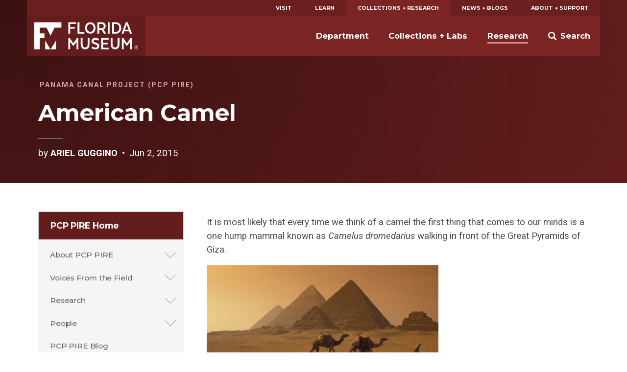

--- FILE ---
content_type: text/html; charset=UTF-8
request_url: https://www.floridamuseum.ufl.edu/panama-pire/blog/american-camel/
body_size: 13419
content:
<!doctype html>
<html lang="en-US" prefix="og: http://ogp.me/ns# fb: http://ogp.me/ns/fb#">
	<head>
	<meta charset="utf-8">
	<meta http-equiv="x-ua-compatible" content="ie=edge">
	<meta name="viewport" content="width=device-width, initial-scale=1">
	<meta name="twitter:card" content="summary_large_image">
		<link rel="shortcut icon" href="https://www.floridamuseum.ufl.edu/wp-content/themes/wp-floridamuseum-theme/dist/favicon.ico"/>
	<link rel="apple-touch-icon" href="https://www.floridamuseum.ufl.edu/wp-content/themes/wp-floridamuseum-theme/dist/apple-touch-icon.png">
	<!-- Google Tag Manager -->
<script>(function(w,d,s,l,i){w[l]=w[l]||[];w[l].push({'gtm.start':
new Date().getTime(),event:'gtm.js'});var f=d.getElementsByTagName(s)[0],
j=d.createElement(s),dl=l!='dataLayer'?'&l='+l:'';j.async=true;j.src=
'https://www.googletagmanager.com/gtm.js?id='+i+dl;f.parentNode.insertBefore(j,f);
})(window,document,'script','dataLayer','GTM-TLN6THM');</script>
<!-- End Google Tag Manager -->
	<title>American Camel &#8211; Panama Canal Project (PCP PIRE)</title>
<meta name='robots' content='max-image-preview:large' />
<link rel='dns-prefetch' href='//fonts.googleapis.com' />
<link rel="alternate" type="application/rss+xml" title="Panama Canal Project (PCP PIRE) &raquo; American Camel Comments Feed" href="https://www.floridamuseum.ufl.edu/panama-pire/blog/american-camel/feed/" />
<style id='wp-img-auto-sizes-contain-inline-css' type='text/css'>
img:is([sizes=auto i],[sizes^="auto," i]){contain-intrinsic-size:3000px 1500px}
/*# sourceURL=wp-img-auto-sizes-contain-inline-css */
</style>
<style id='classic-theme-styles-inline-css' type='text/css'>
/*! This file is auto-generated */
.wp-block-button__link{color:#fff;background-color:#32373c;border-radius:9999px;box-shadow:none;text-decoration:none;padding:calc(.667em + 2px) calc(1.333em + 2px);font-size:1.125em}.wp-block-file__button{background:#32373c;color:#fff;text-decoration:none}
/*# sourceURL=/wp-includes/css/classic-themes.min.css */
</style>
<link rel='stylesheet' id='tablepress-default-css' href='https://www.floridamuseum.ufl.edu/wp-content/plugins/tablepress/css/build/default.css?ver=2.4.4' type='text/css' media='all' />
<link rel='stylesheet' id='flmnh-icon-font-css-css' href='https://www.floridamuseum.ufl.edu/wp-content/plugins/wp-floridamuseum-shortcodes/includes/icon-fonts/lib/flmnh-icons/icons.css?ver=6.9' type='text/css' media='all' />
<link rel='stylesheet' id='flmnh/css-css' href='https://www.floridamuseum.ufl.edu/wp-content/themes/wp-floridamuseum-theme/dist/assets/site_css-CfiueYe0.css' type='text/css' media='screen' />
<link rel='stylesheet' id='flmnh/google-fonts-css' href='https://fonts.googleapis.com/css?family=Bitter:400,400i,500,500i,700|Montserrat:400,500,700,700i|Roboto:400,400i,700,700i|PT+Serif:400,400i' type='text/css' media='all' />
<script type="text/javascript" src="https://www.floridamuseum.ufl.edu/panama-pire/wp-includes/js/jquery/jquery.min.js?ver=3.7.1" id="jquery-core-js"></script>
<link rel="canonical" href="https://www.floridamuseum.ufl.edu/panama-pire/blog/american-camel/" />
<!-- Stream WordPress user activity plugin v4.1.1 -->
	<style type="text/css" id="custom-theme-colors" >
		
/**
 * Florida Museum: Color Patterns
 */

input[type="text"]:focus,
input[type="search"]:focus,
input[type="url"]:focus,
input[type="email"]:focus,
input[type="tel"]:focus,
input[type="number"]:focus,
input[type="password"]:focus,
input[type="file"]:focus,
textarea:focus {
  border: 1px solid hsl( 0, 55%, 25% );
}

.content a {
	color: hsl( 0, 55%, 25% );
	border-bottom: .1rem solid hsl( 0, 44%, 90% );
    box-shadow: inset 0 -0.05em 0 hsl( 0, 44%, 90% );
	text-decoration: none;
}

.content a:active,
.content a:focus,
.content a:hover {
    color: hsl( 0, 55%, 10% );
	border-bottom: .1rem solid hsl( 0, 44%, 15% );
    box-shadow: inset 0 -0.05em 0 hsl( 0, 44%, 15% );
	text-decoration: none;
}

.c-content-card__link:hover~.c-content-card__title a {
	border-bottom: .1rem solid hsl( 0, 44%, 85% );
    box-shadow: inset 0 -0.05em 0 hsl( 0, 44%, 85% );
}

.c-content-card__link:hover .c-content-card__title {
    box-shadow: 0 -.2em 0 hsl( 0, 44%, 85% ) inset;
}

.masthead--no-image {
	background-color: hsl( 0, 55%, 20% );
	background-image: radial-gradient(circle at 0 0, hsl(0, 55%, 15%), hsl(0, 55%, 25%));
}

@media (min-width: 43.75em) {
	.masthead--half-size {
		background-image: none;
		background-color: hsl( 0, 55%, 17.5% );
	}
}

@media (max-width: 43.74em) {
	.c-header__site-nav .site-nav-children {
		background-color: hsl( 0, 55%, 25% );
	}
}

.c-primary-site-nav.mobile > li.is-active-nav,
.c-primary-site-nav.mobile > li:active {
	background-color: hsl( 0, 55%, 40% );
}

.c-primary-site-nav.mobile > li {
	border-color: hsl( 0, 55%, 40% );
}

.masthead__event-time:before,
.masthead__post-time:before {
	background: hsl( 0, 55%, 60% );
}

.content ul li:before {
	background-color: hsl( 0, 55%, 60% );
}

.c-header__site-nav {
	background-color: hsl( 0, 55%, 31% );
}

.c-header__primary-nav {
	background-color: hsl( 0, 55%, 27% );
	color: white;
}

.c-header__primary-nav a {
	color: white;
}

.c-header__primary-nav li.is-active-nav a {
	background-color: hsl( 0, 55%, 31% );
}

.masthead__category,
.masthead__category a,
.masthead__category a:hover {
	color: hsl( 0, 44%, 75% );
}

.c-header__primary-nav a:hover,
.c-header__primary-nav a:active {
	background-color: hsl( 0, 55%, 15% );
}

.dropcap,
h1, h2, h3, h4, h5, h6,
.c-sidebar-site-nav li a:hover,
.c-sidebar-site-nav li a:active,
.o-sidebar--post a,
.o-sidebar--post a:hover,
.o-sidebar--post a:active {
	color: hsl( 0, 44%, 40% );
}

.c-sidebar-site-nav .current-menu-item > .expandable > a,
.c-sidebar-site-nav .current-menu-item > a {
	color: hsl( 0, 44%, 25% );
}

@media (max-width: 61.25em) {
	.c-sidebar-site-nav .site-home a:first-child {
		color: hsl( 0, 44%, 25% );
    }
}

@media (min-width: 43.75em) {
	.c-header__site-nav ul a:after {
		border-bottom: 3px solid hsl( 0, 44%, 70% );
	}
}

@media (min-width: 61.25em) {
	.c-header__site-logo {
		background-color: hsl( 0, 55%, 25% );
	}
}

@media (min-width: 61.25em) {
	.c-sidebar-site-nav .site-home a:first-child {
		background-color: hsl( 0, 55%, 25% );
	}
}

.content .c-button,
.o-sidebar--post .c-button,
.gform_button.button {
	background-color: hsl( 0, 55%, 32.5% );
	border: 1px solid hsl( 0, 55%, 15% );
	color: white;
}

table th,
.tablepress tfoot th,
.tablepress thead th {
    color: hsl( 0, 55%, 20% );
    background-color: hsl( 0, 44%, 90% );
    border-bottom: 1px solid hsl( 0, 44%, 75% );;
}

.content .c-button:hover,
.content .c-button:active,
.content .c-button:focus {
	background-color: hsl( 0, 55%, 45% );
	border: 1px solid hsl( 0, 55%, 15% );
	color: white;
}

.c-footer,
.c-footer__site-logos-and-social {
	background-color: hsl( 0, 55%, 15% );
}

.c-footer__site-nav {
	background-color: hsl( 0, 55%, 25% );
}

.c-footer__contact-wrap {
	background-color: hsl( 0, 55%, 30% );
}

.c-button--secondary-dark {
	background-color: hsl( 0, 55%, 15% );
	border-color: hsl( 0, 55%, 10% );
}

.c-button--secondary-dark:hover,
.c-button--secondary-dark:active,
.c-button--secondary-dark:visited {
	background-color: hsl( 0, 55%, 20% );
	background-color: hsl( 0, 55%, 15% );
}

.related-event-title a,
.related-event-title a:hover,
.tribe-events-list-event-category .sep,
.tribe-events-list-event-category .sep:hover,
.tribe-events-list-event-category a,
.tribe-events-list-event-category a:hover {
    border: none;
    box-shadow: none;
}

	</style>

<!-- START - Open Graph and Twitter Card Tags 3.3.7 -->
 <!-- Facebook Open Graph -->
  <meta property="og:locale" content="en_US"/>
  <meta property="og:site_name" content="Panama Canal Project (PCP PIRE)"/>
  <meta property="og:title" content="American Camel"/>
  <meta property="og:url" content="https://www.floridamuseum.ufl.edu/panama-pire/blog/american-camel/"/>
  <meta property="og:type" content="article"/>
  <meta property="og:description" content="It is most likely that every time we think of a camel the first thing that comes to our minds is a one hump mammal known as Camelus dromedarius walking in front of the Great Pyramids of Giza.



or the two hump camel known as Camelus bactrianus from Asia which we visit at the zoo. But besides th"/>
  <meta property="og:image" content="https://www.floridamuseum.ufl.edu/wp-content/uploads/sites/77/2015/06/camel-go-without-water-2.jpg"/>
  <meta property="og:image:url" content="https://www.floridamuseum.ufl.edu/wp-content/uploads/sites/77/2015/06/camel-go-without-water-2.jpg"/>
  <meta property="og:image:secure_url" content="https://www.floridamuseum.ufl.edu/wp-content/uploads/sites/77/2015/06/camel-go-without-water-2.jpg"/>
  <meta property="article:published_time" content="2015-06-02T17:57:50-04:00"/>
  <meta property="article:modified_time" content="2018-01-22T11:51:19-05:00" />
  <meta property="og:updated_time" content="2018-01-22T11:51:19-05:00" />
  <meta property="article:section" content="Interns"/>
  <meta property="article:section" content="Vertebrate Paleontology"/>
  <meta property="article:publisher" content="https://www.facebook.com/FloridaMuseum"/>
  <meta property="fb:app_id" content="1360265010672366"/>
 <!-- Google+ / Schema.org -->
 <!-- Twitter Cards -->
  <meta name="twitter:title" content="American Camel"/>
  <meta name="twitter:url" content="https://www.floridamuseum.ufl.edu/panama-pire/blog/american-camel/"/>
  <meta name="twitter:description" content="It is most likely that every time we think of a camel the first thing that comes to our minds is a one hump mammal known as Camelus dromedarius walking in front of the Great Pyramids of Giza.



or the two hump camel known as Camelus bactrianus from Asia which we visit at the zoo. But besides th"/>
  <meta name="twitter:image" content="https://www.floridamuseum.ufl.edu/wp-content/uploads/sites/77/2015/06/camel-go-without-water-2.jpg"/>
  <meta name="twitter:card" content="summary_large_image"/>
  <meta name="twitter:site" content="@FloridaMuseum"/>
 <!-- SEO -->
 <!-- Misc. tags -->
 <!-- is_singular -->
<!-- END - Open Graph and Twitter Card Tags 3.3.7 -->
	
<style id='global-styles-inline-css' type='text/css'>
:root{--wp--preset--aspect-ratio--square: 1;--wp--preset--aspect-ratio--4-3: 4/3;--wp--preset--aspect-ratio--3-4: 3/4;--wp--preset--aspect-ratio--3-2: 3/2;--wp--preset--aspect-ratio--2-3: 2/3;--wp--preset--aspect-ratio--16-9: 16/9;--wp--preset--aspect-ratio--9-16: 9/16;--wp--preset--color--black: #000000;--wp--preset--color--cyan-bluish-gray: #abb8c3;--wp--preset--color--white: #ffffff;--wp--preset--color--pale-pink: #f78da7;--wp--preset--color--vivid-red: #cf2e2e;--wp--preset--color--luminous-vivid-orange: #ff6900;--wp--preset--color--luminous-vivid-amber: #fcb900;--wp--preset--color--light-green-cyan: #7bdcb5;--wp--preset--color--vivid-green-cyan: #00d084;--wp--preset--color--pale-cyan-blue: #8ed1fc;--wp--preset--color--vivid-cyan-blue: #0693e3;--wp--preset--color--vivid-purple: #9b51e0;--wp--preset--gradient--vivid-cyan-blue-to-vivid-purple: linear-gradient(135deg,rgb(6,147,227) 0%,rgb(155,81,224) 100%);--wp--preset--gradient--light-green-cyan-to-vivid-green-cyan: linear-gradient(135deg,rgb(122,220,180) 0%,rgb(0,208,130) 100%);--wp--preset--gradient--luminous-vivid-amber-to-luminous-vivid-orange: linear-gradient(135deg,rgb(252,185,0) 0%,rgb(255,105,0) 100%);--wp--preset--gradient--luminous-vivid-orange-to-vivid-red: linear-gradient(135deg,rgb(255,105,0) 0%,rgb(207,46,46) 100%);--wp--preset--gradient--very-light-gray-to-cyan-bluish-gray: linear-gradient(135deg,rgb(238,238,238) 0%,rgb(169,184,195) 100%);--wp--preset--gradient--cool-to-warm-spectrum: linear-gradient(135deg,rgb(74,234,220) 0%,rgb(151,120,209) 20%,rgb(207,42,186) 40%,rgb(238,44,130) 60%,rgb(251,105,98) 80%,rgb(254,248,76) 100%);--wp--preset--gradient--blush-light-purple: linear-gradient(135deg,rgb(255,206,236) 0%,rgb(152,150,240) 100%);--wp--preset--gradient--blush-bordeaux: linear-gradient(135deg,rgb(254,205,165) 0%,rgb(254,45,45) 50%,rgb(107,0,62) 100%);--wp--preset--gradient--luminous-dusk: linear-gradient(135deg,rgb(255,203,112) 0%,rgb(199,81,192) 50%,rgb(65,88,208) 100%);--wp--preset--gradient--pale-ocean: linear-gradient(135deg,rgb(255,245,203) 0%,rgb(182,227,212) 50%,rgb(51,167,181) 100%);--wp--preset--gradient--electric-grass: linear-gradient(135deg,rgb(202,248,128) 0%,rgb(113,206,126) 100%);--wp--preset--gradient--midnight: linear-gradient(135deg,rgb(2,3,129) 0%,rgb(40,116,252) 100%);--wp--preset--font-size--small: 13px;--wp--preset--font-size--medium: 20px;--wp--preset--font-size--large: 36px;--wp--preset--font-size--x-large: 42px;--wp--preset--spacing--20: 0.44rem;--wp--preset--spacing--30: 0.67rem;--wp--preset--spacing--40: 1rem;--wp--preset--spacing--50: 1.5rem;--wp--preset--spacing--60: 2.25rem;--wp--preset--spacing--70: 3.38rem;--wp--preset--spacing--80: 5.06rem;--wp--preset--shadow--natural: 6px 6px 9px rgba(0, 0, 0, 0.2);--wp--preset--shadow--deep: 12px 12px 50px rgba(0, 0, 0, 0.4);--wp--preset--shadow--sharp: 6px 6px 0px rgba(0, 0, 0, 0.2);--wp--preset--shadow--outlined: 6px 6px 0px -3px rgb(255, 255, 255), 6px 6px rgb(0, 0, 0);--wp--preset--shadow--crisp: 6px 6px 0px rgb(0, 0, 0);}:where(.is-layout-flex){gap: 0.5em;}:where(.is-layout-grid){gap: 0.5em;}body .is-layout-flex{display: flex;}.is-layout-flex{flex-wrap: wrap;align-items: center;}.is-layout-flex > :is(*, div){margin: 0;}body .is-layout-grid{display: grid;}.is-layout-grid > :is(*, div){margin: 0;}:where(.wp-block-columns.is-layout-flex){gap: 2em;}:where(.wp-block-columns.is-layout-grid){gap: 2em;}:where(.wp-block-post-template.is-layout-flex){gap: 1.25em;}:where(.wp-block-post-template.is-layout-grid){gap: 1.25em;}.has-black-color{color: var(--wp--preset--color--black) !important;}.has-cyan-bluish-gray-color{color: var(--wp--preset--color--cyan-bluish-gray) !important;}.has-white-color{color: var(--wp--preset--color--white) !important;}.has-pale-pink-color{color: var(--wp--preset--color--pale-pink) !important;}.has-vivid-red-color{color: var(--wp--preset--color--vivid-red) !important;}.has-luminous-vivid-orange-color{color: var(--wp--preset--color--luminous-vivid-orange) !important;}.has-luminous-vivid-amber-color{color: var(--wp--preset--color--luminous-vivid-amber) !important;}.has-light-green-cyan-color{color: var(--wp--preset--color--light-green-cyan) !important;}.has-vivid-green-cyan-color{color: var(--wp--preset--color--vivid-green-cyan) !important;}.has-pale-cyan-blue-color{color: var(--wp--preset--color--pale-cyan-blue) !important;}.has-vivid-cyan-blue-color{color: var(--wp--preset--color--vivid-cyan-blue) !important;}.has-vivid-purple-color{color: var(--wp--preset--color--vivid-purple) !important;}.has-black-background-color{background-color: var(--wp--preset--color--black) !important;}.has-cyan-bluish-gray-background-color{background-color: var(--wp--preset--color--cyan-bluish-gray) !important;}.has-white-background-color{background-color: var(--wp--preset--color--white) !important;}.has-pale-pink-background-color{background-color: var(--wp--preset--color--pale-pink) !important;}.has-vivid-red-background-color{background-color: var(--wp--preset--color--vivid-red) !important;}.has-luminous-vivid-orange-background-color{background-color: var(--wp--preset--color--luminous-vivid-orange) !important;}.has-luminous-vivid-amber-background-color{background-color: var(--wp--preset--color--luminous-vivid-amber) !important;}.has-light-green-cyan-background-color{background-color: var(--wp--preset--color--light-green-cyan) !important;}.has-vivid-green-cyan-background-color{background-color: var(--wp--preset--color--vivid-green-cyan) !important;}.has-pale-cyan-blue-background-color{background-color: var(--wp--preset--color--pale-cyan-blue) !important;}.has-vivid-cyan-blue-background-color{background-color: var(--wp--preset--color--vivid-cyan-blue) !important;}.has-vivid-purple-background-color{background-color: var(--wp--preset--color--vivid-purple) !important;}.has-black-border-color{border-color: var(--wp--preset--color--black) !important;}.has-cyan-bluish-gray-border-color{border-color: var(--wp--preset--color--cyan-bluish-gray) !important;}.has-white-border-color{border-color: var(--wp--preset--color--white) !important;}.has-pale-pink-border-color{border-color: var(--wp--preset--color--pale-pink) !important;}.has-vivid-red-border-color{border-color: var(--wp--preset--color--vivid-red) !important;}.has-luminous-vivid-orange-border-color{border-color: var(--wp--preset--color--luminous-vivid-orange) !important;}.has-luminous-vivid-amber-border-color{border-color: var(--wp--preset--color--luminous-vivid-amber) !important;}.has-light-green-cyan-border-color{border-color: var(--wp--preset--color--light-green-cyan) !important;}.has-vivid-green-cyan-border-color{border-color: var(--wp--preset--color--vivid-green-cyan) !important;}.has-pale-cyan-blue-border-color{border-color: var(--wp--preset--color--pale-cyan-blue) !important;}.has-vivid-cyan-blue-border-color{border-color: var(--wp--preset--color--vivid-cyan-blue) !important;}.has-vivid-purple-border-color{border-color: var(--wp--preset--color--vivid-purple) !important;}.has-vivid-cyan-blue-to-vivid-purple-gradient-background{background: var(--wp--preset--gradient--vivid-cyan-blue-to-vivid-purple) !important;}.has-light-green-cyan-to-vivid-green-cyan-gradient-background{background: var(--wp--preset--gradient--light-green-cyan-to-vivid-green-cyan) !important;}.has-luminous-vivid-amber-to-luminous-vivid-orange-gradient-background{background: var(--wp--preset--gradient--luminous-vivid-amber-to-luminous-vivid-orange) !important;}.has-luminous-vivid-orange-to-vivid-red-gradient-background{background: var(--wp--preset--gradient--luminous-vivid-orange-to-vivid-red) !important;}.has-very-light-gray-to-cyan-bluish-gray-gradient-background{background: var(--wp--preset--gradient--very-light-gray-to-cyan-bluish-gray) !important;}.has-cool-to-warm-spectrum-gradient-background{background: var(--wp--preset--gradient--cool-to-warm-spectrum) !important;}.has-blush-light-purple-gradient-background{background: var(--wp--preset--gradient--blush-light-purple) !important;}.has-blush-bordeaux-gradient-background{background: var(--wp--preset--gradient--blush-bordeaux) !important;}.has-luminous-dusk-gradient-background{background: var(--wp--preset--gradient--luminous-dusk) !important;}.has-pale-ocean-gradient-background{background: var(--wp--preset--gradient--pale-ocean) !important;}.has-electric-grass-gradient-background{background: var(--wp--preset--gradient--electric-grass) !important;}.has-midnight-gradient-background{background: var(--wp--preset--gradient--midnight) !important;}.has-small-font-size{font-size: var(--wp--preset--font-size--small) !important;}.has-medium-font-size{font-size: var(--wp--preset--font-size--medium) !important;}.has-large-font-size{font-size: var(--wp--preset--font-size--large) !important;}.has-x-large-font-size{font-size: var(--wp--preset--font-size--x-large) !important;}
/*# sourceURL=global-styles-inline-css */
</style>
</head>
	<body class="wp-singular post-template-default single single-post postid-1295 single-format-standard wp-theme-wp-floridamuseum-theme american-camel sidebar-page">
		<!-- Google Tag Manager (noscript) -->
<noscript aria-hidden="true"><iframe src="https://www.googletagmanager.com/ns.html?id=GTM-TLN6THM" height="0" width="0" style="display:none;visibility:hidden"></iframe></noscript>
<!-- End Google Tag Manager (noscript) -->
		<!--[if IE]>
		<div class="alert alert-warning">
			You are using an <strong>outdated</strong> browser. Please <a href="http://browsehappy.com/">upgrade your browser</a> to improve your experience.		</div>
		<![endif]-->
	
<header class="c-header js-header" role="banner">
	<a href="#main" class="skip-link">Skip to main content</a>
	<div class="o-wrapper">
		<nav class="c-header__primary-nav" aria-label="Florida Museum Global Navigation">
		<ul id="menu-global-navigation" class="c-primary-site-nav "><li id="menu-item-588" class="menu-item menu-item-type-custom menu-item-object-custom menu-item-588 site-home"><a href="/visit-info/">Visit</a></li>
<li id="menu-item-592" class="menu-item menu-item-type-custom menu-item-object-custom menu-item-592"><a href="/learn-discover/">Learn</a></li>
<li id="menu-item-595" class="menu-item menu-item-type-custom menu-item-object-custom menu-item-595 is-active-nav"><a href="/collections-research/">Collections + Research</a></li>
<li id="menu-item-599" class="menu-item menu-item-type-custom menu-item-object-custom menu-item-599"><a href="/news-blogs/">News + Blogs</a></li>
<li id="menu-item-605" class="menu-item menu-item-type-custom menu-item-object-custom menu-item-605"><a href="/about-support/">About + Support</a></li>
</ul>		</nav>
		<nav class="c-header__site-nav js-desktop-site-nav" aria-label="Site Navigation">
			<div class="c-header__toggle-nav js-site-nav-toggle">
				<div class="c-header__toggle-nav-inner"></div>
			</div>
			<div class="c-site-logo c-header__site-logo">
				<h1><a href="/" rel="home">Florida Museum</a></h1>
			</div>
			<ul class="c-header__search-wrap">
				<li>
					<div class="c-header__search">
						<div class="search" role="search">
							<form id="search-form" class="search-form" action="/search">
								<label for="q" id="search-label" class="u-visuallyhidden">Search</label>
								<input aria-labelledby="search-label" id="q" required type="search" name="q" class="search-field" value="" placeholder="Search Florida Museum">
								<button type="submit" class="button u-visuallyhidden">Submit</button>
							</form>
						</div>
					</div>
					<a href="#" class="js-toggle-search">
						<svg class="c-header__search-icon" viewBox="0 0 24 24" width="24" height="24" preserveAspectRatio="xMinYMax">
							<!-- <svg width="24px" height="24px" viewBox="0 0 24 24" version="1.1" xmlns="http://www.w3.org/2000/svg" xmlns:xlink="http://www.w3.org/1999/xlink"> -->
    <g id="Symbols" stroke="none" stroke-width="1" fill="none" fill-rule="evenodd">
        <g id="Mobile-Nav" transform="translate(-332.000000, -18.000000)" fill="#FFFFFF">
            <g id="Search">
                <g transform="translate(332.000000, 18.000000)">
                    <path d="M23.412637,20.5763048 L18.1987599,15.3625236 C18.1710505,15.3348142 18.1385471,15.3154463 18.1095912,15.2896545 C19.1355109,13.7334207 19.7342836,11.8705615 19.7342836,9.86723769 C19.7342836,4.41768673 15.3165969,0 9.86714181,0 C4.41768673,0 0,4.41768673 0,9.86714181 C0,15.316501 4.41759085,19.7342836 9.86704593,19.7342836 C11.8704657,19.7342836 13.7332289,19.1355109 15.2894628,18.1095912 C15.3152546,18.1384512 15.3345265,18.1709546 15.3622359,18.1986641 L20.5762089,23.412637 C21.3594554,24.1957877 22.6292946,24.1957877 23.412637,23.412637 C24.1957877,22.6293905 24.1957877,21.3595513 23.412637,20.5763048 L23.412637,20.5763048 Z M9.86714181,16.3136566 C6.30672121,16.3136566 3.42053118,13.4274665 3.42053118,9.86714181 C3.42053118,6.30672121 6.30681709,3.42053118 9.86714181,3.42053118 C13.4273706,3.42053118 16.3136566,6.30681709 16.3136566,9.86714181 C16.3136566,13.4274665 13.4273706,16.3136566 9.86714181,16.3136566 L9.86714181,16.3136566 Z" id="search"></path>
                </g>
            </g>
        </g>
    </g>
<!-- </svg> -->
						</svg>
						<span>Search</span>
					</a>
				</li>
			</ul>
			<div class="js-site-nav site-nav-children">
				<ul id="menu-global-navigation-1" class="c-primary-site-nav mobile"><li class="menu-item menu-item-type-custom menu-item-object-custom menu-item-588 site-home"><a href="/visit-info/">Visit</a></li>
<li class="menu-item menu-item-type-custom menu-item-object-custom menu-item-592"><a href="/learn-discover/">Learn</a></li>
<li class="menu-item menu-item-type-custom menu-item-object-custom menu-item-595 is-active-nav"><a href="/collections-research/">Collections + Research</a></li>
<li class="menu-item menu-item-type-custom menu-item-object-custom menu-item-599"><a href="/news-blogs/">News + Blogs</a></li>
<li class="menu-item menu-item-type-custom menu-item-object-custom menu-item-605"><a href="/about-support/">About + Support</a></li>
</ul>				<ul id="menu-global-navigation-2" class="menu"><li id="menu-item-596" class="menu-item menu-item-type-custom menu-item-object-custom menu-item-596 js-has-dropdown" data-content="department"><a href="/nhdept/">Department</a></li>
<li id="menu-item-597" class="menu-item menu-item-type-custom menu-item-object-custom menu-item-597 js-has-dropdown" data-content="collections--labs"><a href="/collections/">Collections + Labs</a></li>
<li id="menu-item-598" class="menu-item menu-item-type-custom menu-item-object-custom menu-item-598 is-active-nav js-has-dropdown" data-content="research"><a href="/research/">Research</a></li>
</ul>			</div>
		</nav>
		<div class="morph-dropdown-wrapper">
			<div class="js-dropdown-list dropdown-list">
				<div class="triangle"></div>
					<ul>
						<li id="department" class="js-dropdown dropdown">
	<div class="js-content content">
		<ul>
			<li><a href="/nhdept/pride/">Points of Pride</a></li>
			<li><a href="/nhdept/people/">People</a></li>
			<li><a href="/nhdept/students/">For Students</a></li>
			<li><a href="/nhdept/visiting-dickinson-hall/">Visiting Dickinson Hall</a></li>
		</ul>
	</div>
</li>
<li id="collections--labs" class="js-dropdown dropdown">
	<div class="js-content content">
		<ul>
			<li><a href="/collections/list/">Collections</a></li>
			<li><a href="/collections/labs/">Labs</a></li>
			<li><a href="/collections/databases/">Collection Databases</a></li>
			<li><a href="/collections/policy/">Collections Policy</a></li>
		</ul>
	</div>
</li>
<li id="research" class="js-dropdown dropdown">
	<div class="js-content content">
		<ul>
			<li><a href="/research/programs/">Research Programs</a></li>
			<li><a href="/research/sites/">Research Sites</a></li>
			<li><a href="/research/centers/">Centers + Institutes</a></li>
			<li><a href="/science/">Latest Research News</a></li>
		</ul>
	</div>
</li>
					</ul>
				<div class="js-bg-layer bg-layer" aria-hidden="true"></div>
			</div> <!-- dropdown-list -->
		</div> <!-- morph-dropdown-wrapper -->
	</div>
</header>

<div class="masthead masthead--no-image" role="complementary">
  <div class="o-wrapper--large">
	<div class="o-wrapper">
		<div class="masthead__info">

				<p class="masthead__category">Panama Canal Project (PCP PIRE)</p>
		
		<h1 id="page-heading" class="masthead__heading">American Camel</h1>

		
		
		
				  	<div class="masthead__meta">
			  	<span class="masthead__meta-author">by <span class="meta-author-name">Ariel Guggino</span></span>
				<time class="masthead__post-time" datetime="2015-06-02T21:57:50+00:00">Jun 2, 2015</time>
			</div>
		
	  </div>
	</div>
  </div>
</div>
	<div class="o-wrapper o-page-content ">
					<aside class="o-sidebar--page">
			<div class="menu-sidebar-container"><ul id="menu-sidebar" class="c-sidebar-site-nav"><li id="menu-item-2321" class="menu-item menu-item-type-custom menu-item-object-custom menu-item-home menu-item-2321 site-home"><a href="https://www.floridamuseum.ufl.edu/panama-pire/">PCP PIRE Home</a><a class="site-home__toggle"></a></li><ul class="sub-menu-wrapper"></li>
<li id="menu-item-2544" class="menu-item menu-item-type-post_type menu-item-object-page menu-item-has-children menu-item-2544"><a href="https://www.floridamuseum.ufl.edu/panama-pire/about/">About PCP PIRE</a>
<ul class="sub-menu">
	<li id="menu-item-2549" class="menu-item menu-item-type-post_type menu-item-object-page menu-item-2549"><a href="https://www.floridamuseum.ufl.edu/panama-pire/about/intro/">Intro &amp; Goals</a></li>
	<li id="menu-item-2548" class="menu-item menu-item-type-post_type menu-item-object-page menu-item-2548"><a href="https://www.floridamuseum.ufl.edu/panama-pire/about/partners/">Project Partners</a></li>
	<li id="menu-item-2547" class="menu-item menu-item-type-post_type menu-item-object-page menu-item-2547"><a href="https://www.floridamuseum.ufl.edu/panama-pire/about/publications/">Publications</a></li>
	<li id="menu-item-2546" class="menu-item menu-item-type-post_type menu-item-object-page menu-item-2546"><a href="https://www.floridamuseum.ufl.edu/panama-pire/about/news/">In the News</a></li>
	<li id="menu-item-2545" class="menu-item menu-item-type-post_type menu-item-object-page menu-item-2545"><a href="https://www.floridamuseum.ufl.edu/panama-pire/about/website/">About this Website</a></li>
</ul>
</li>
<li id="menu-item-2771" class="menu-item menu-item-type-post_type menu-item-object-page menu-item-has-children menu-item-2771"><a href="https://www.floridamuseum.ufl.edu/panama-pire/voices/">Voices From the Field</a>
<ul class="sub-menu">
	<li id="menu-item-2772" class="menu-item menu-item-type-post_type menu-item-object-page menu-item-2772"><a href="https://www.floridamuseum.ufl.edu/panama-pire/voices/2016-issues/">2016 Issues</a></li>
	<li id="menu-item-2775" class="menu-item menu-item-type-post_type menu-item-object-page menu-item-2775"><a href="https://www.floridamuseum.ufl.edu/panama-pire/voices/2015-issues/">2015 Issues</a></li>
	<li id="menu-item-2792" class="menu-item menu-item-type-post_type menu-item-object-page menu-item-2792"><a href="https://www.floridamuseum.ufl.edu/panama-pire/voices/2014-issues/">2014 Issues</a></li>
	<li id="menu-item-2791" class="menu-item menu-item-type-post_type menu-item-object-page menu-item-2791"><a href="https://www.floridamuseum.ufl.edu/panama-pire/voices/2013-issues/">2013 Issues</a></li>
	<li id="menu-item-2790" class="menu-item menu-item-type-post_type menu-item-object-page menu-item-2790"><a href="https://www.floridamuseum.ufl.edu/panama-pire/voices/2012-issues/">2012 Issues</a></li>
	<li id="menu-item-2789" class="menu-item menu-item-type-post_type menu-item-object-page menu-item-2789"><a href="https://www.floridamuseum.ufl.edu/panama-pire/voices/2011-issues/">2011 Issues</a></li>
	<li id="menu-item-3484" class="menu-item menu-item-type-post_type menu-item-object-page menu-item-3484"><a href="https://www.floridamuseum.ufl.edu/panama-pire/voices/about-the-voices-from-the-field/">About the Voices From the Field</a></li>
</ul>
</li>
<li id="menu-item-2594" class="menu-item menu-item-type-post_type menu-item-object-page menu-item-has-children menu-item-2594"><a href="https://www.floridamuseum.ufl.edu/panama-pire/research/">Research</a>
<ul class="sub-menu">
	<li id="menu-item-2595" class="menu-item menu-item-type-post_type menu-item-object-page menu-item-2595"><a href="https://www.floridamuseum.ufl.edu/panama-pire/research/fossil-vertebrates/">Fossil Vertebrates</a></li>
	<li id="menu-item-2596" class="menu-item menu-item-type-post_type menu-item-object-page menu-item-2596"><a href="https://www.floridamuseum.ufl.edu/panama-pire/research/geology-and-geochronology/">Geology and Geochronology</a></li>
	<li id="menu-item-2597" class="menu-item menu-item-type-post_type menu-item-object-page menu-item-2597"><a href="https://www.floridamuseum.ufl.edu/panama-pire/research/invertebrates/">Invertebrates</a></li>
	<li id="menu-item-2598" class="menu-item menu-item-type-post_type menu-item-object-page menu-item-2598"><a href="https://www.floridamuseum.ufl.edu/panama-pire/research/paleobotany/">Paleobotany</a></li>
	<li id="menu-item-2599" class="menu-item menu-item-type-post_type menu-item-object-page menu-item-2599"><a href="https://www.floridamuseum.ufl.edu/panama-pire/research/outreach/">Science Education and Outreach</a></li>
	<li id="menu-item-2600" class="menu-item menu-item-type-post_type menu-item-object-page menu-item-2600"><a href="https://www.floridamuseum.ufl.edu/panama-pire/research/taphonomy-and-paleoecology/">Taphonomy and Paleoecology</a></li>
</ul>
</li>
<li id="menu-item-2609" class="menu-item menu-item-type-post_type menu-item-object-page menu-item-has-children menu-item-2609"><a href="https://www.floridamuseum.ufl.edu/panama-pire/people/">People</a>
<ul class="sub-menu">
	<li id="menu-item-2610" class="menu-item menu-item-type-post_type menu-item-object-page menu-item-2610"><a href="https://www.floridamuseum.ufl.edu/panama-pire/people/faculty/">Faculty</a></li>
	<li id="menu-item-2669" class="menu-item menu-item-type-post_type menu-item-object-page menu-item-2669"><a href="https://www.floridamuseum.ufl.edu/panama-pire/people/staff/">Staff</a></li>
	<li id="menu-item-2668" class="menu-item menu-item-type-post_type menu-item-object-page menu-item-2668"><a href="https://www.floridamuseum.ufl.edu/panama-pire/people/post-docs/">Post Docs</a></li>
	<li id="menu-item-2667" class="menu-item menu-item-type-post_type menu-item-object-page menu-item-2667"><a href="https://www.floridamuseum.ufl.edu/panama-pire/people/graduate-students/">Graduate Students</a></li>
	<li id="menu-item-2666" class="menu-item menu-item-type-post_type menu-item-object-page menu-item-2666"><a href="https://www.floridamuseum.ufl.edu/panama-pire/people/field-interns/">Field Interns</a></li>
	<li id="menu-item-2665" class="menu-item menu-item-type-post_type menu-item-object-page menu-item-2665"><a href="https://www.floridamuseum.ufl.edu/panama-pire/people/museum-interns/">Museum Interns</a></li>
	<li id="menu-item-2690" class="menu-item menu-item-type-post_type menu-item-object-page menu-item-2690"><a href="https://www.floridamuseum.ufl.edu/panama-pire/people/volunteers/">Volunteers</a></li>
</ul>
</li>
<li id="menu-item-3983" class="menu-item menu-item-type-post_type menu-item-object-page current_page_parent menu-item-3983"><a href="https://www.floridamuseum.ufl.edu/panama-pire/blog/">PCP PIRE Blog</a></li>
<li id="menu-item-3968" class="menu-item menu-item-type-post_type menu-item-object-page menu-item-3968"><a href="https://www.floridamuseum.ufl.edu/panama-pire/archived-courses/">Archived Courses</a></li>
<li id="menu-item-3976" class="menu-item menu-item-type-post_type menu-item-object-page menu-item-3976"><a href="https://www.floridamuseum.ufl.edu/panama-pire/outreach-activities-and-events/">Outreach Activities and Events</a></li>
<li id="menu-item-2316" class="menu-item menu-item-type-post_type menu-item-object-page menu-item-has-children menu-item-2316"><a href="https://www.floridamuseum.ufl.edu/panama-pire/fossils/">Fossils of Panama</a>
<ul class="sub-menu">
	<li id="menu-item-2317" class="menu-item menu-item-type-post_type menu-item-object-page menu-item-2317"><a href="https://www.floridamuseum.ufl.edu/panama-pire/fossils/gatun/">Fossils of the Gatun Formation</a></li>
	<li id="menu-item-2318" class="menu-item menu-item-type-post_type menu-item-object-page menu-item-2318"><a href="https://www.floridamuseum.ufl.edu/panama-pire/fossils/glossary/">Glossary</a></li>
	<li id="menu-item-2319" class="menu-item menu-item-type-post_type menu-item-object-page menu-item-2319"><a href="https://www.floridamuseum.ufl.edu/panama-pire/fossils/museum-collections/">Museum Collections</a></li>
	<li id="menu-item-2320" class="menu-item menu-item-type-post_type menu-item-object-page menu-item-2320"><a href="https://www.floridamuseum.ufl.edu/panama-pire/fossils/resources/">Resources</a></li>
</ul>
</li>
<li id="menu-item-4429" class="menu-item menu-item-type-post_type menu-item-object-page menu-item-has-children menu-item-4429"><a href="https://www.floridamuseum.ufl.edu/panama-pire/pcppireteach/">PCPPIRETEACH K-12</a>
<ul class="sub-menu">
	<li id="menu-item-4428" class="menu-item menu-item-type-post_type menu-item-object-page menu-item-4428"><a href="https://www.floridamuseum.ufl.edu/panama-pire/pcppireteach/about/">About the Project</a></li>
	<li id="menu-item-4416" class="menu-item menu-item-type-post_type menu-item-object-page menu-item-has-children menu-item-4416"><a href="https://www.floridamuseum.ufl.edu/panama-pire/pcppireteach/meet-our-educators/">Meet Our Educators</a>
	<ul class="sub-menu">
		<li id="menu-item-4427" class="menu-item menu-item-type-post_type menu-item-object-page menu-item-4427"><a href="https://www.floridamuseum.ufl.edu/panama-pire/pcppireteach/teachers-cohort01/">Cohort 1</a></li>
		<li id="menu-item-4426" class="menu-item menu-item-type-post_type menu-item-object-page menu-item-4426"><a href="https://www.floridamuseum.ufl.edu/panama-pire/pcppireteach/teachers-cohort02/">Cohort 2</a></li>
	</ul>
</li>
	<li id="menu-item-4415" class="menu-item menu-item-type-post_type menu-item-object-page menu-item-has-children menu-item-4415"><a href="https://www.floridamuseum.ufl.edu/panama-pire/pcppireteach/lessons/">Lessons</a>
	<ul class="sub-menu">
		<li id="menu-item-4425" class="menu-item menu-item-type-post_type menu-item-object-page menu-item-has-children menu-item-4425"><a href="https://www.floridamuseum.ufl.edu/panama-pire/pcppireteach/scientific-observations/">Scientific Observations</a>
		<ul class="sub-menu">
			<li id="menu-item-4424" class="menu-item menu-item-type-post_type menu-item-object-page menu-item-4424"><a href="https://www.floridamuseum.ufl.edu/panama-pire/pcppireteach/scientific-observations-high-school/">High School</a></li>
			<li id="menu-item-4423" class="menu-item menu-item-type-post_type menu-item-object-page menu-item-4423"><a href="https://www.floridamuseum.ufl.edu/panama-pire/pcppireteach/scientific-observations-middle-school/">Middle School</a></li>
		</ul>
</li>
		<li id="menu-item-4422" class="menu-item menu-item-type-post_type menu-item-object-page menu-item-4422"><a href="https://www.floridamuseum.ufl.edu/panama-pire/pcppireteach/scientific-illustrations-high-school/">Scientific Illustrations</a></li>
		<li id="menu-item-4421" class="menu-item menu-item-type-post_type menu-item-object-page menu-item-4421"><a href="https://www.floridamuseum.ufl.edu/panama-pire/pcppireteach/field-classroom-activities/">Field and Classroom activities</a></li>
	</ul>
</li>
	<li id="menu-item-4414" class="menu-item menu-item-type-post_type menu-item-object-page menu-item-has-children menu-item-4414"><a href="https://www.floridamuseum.ufl.edu/panama-pire/pcppireteach/resources/">Resources</a>
	<ul class="sub-menu">
		<li id="menu-item-4418" class="menu-item menu-item-type-post_type menu-item-object-page menu-item-4418"><a href="https://www.floridamuseum.ufl.edu/panama-pire/pcppireteach/presentations/">PCP PIRE Presentations</a></li>
		<li id="menu-item-4417" class="menu-item menu-item-type-post_type menu-item-object-page menu-item-4417"><a href="https://www.floridamuseum.ufl.edu/panama-pire/pcppireteach/download/">For Download</a></li>
		<li id="menu-item-4419" class="menu-item menu-item-type-post_type menu-item-object-page menu-item-4419"><a href="https://www.floridamuseum.ufl.edu/panama-pire/pcppireteach/videos/">Videos: Why Science?</a></li>
		<li id="menu-item-4430" class="menu-item menu-item-type-post_type menu-item-object-page menu-item-4430"><a href="https://www.floridamuseum.ufl.edu/panama-pire/fossils/">Fossils of Panama</a></li>
	</ul>
</li>
	<li id="menu-item-4420" class="menu-item menu-item-type-post_type menu-item-object-page menu-item-4420"><a href="https://www.floridamuseum.ufl.edu/panama-pire/pcppireteach/testimonials/">Testimonials</a></li>
	<li id="menu-item-4431" class="menu-item menu-item-type-custom menu-item-object-custom menu-item-4431"><a href="http://exploreuf.blogspot.com/">Blog: Exploring Panama by Joe Kays</a></li>
</ul>
</li>
</ul></div>			</aside>
		
		<main id="main" class="content" aria-labelledby="page-heading">
			  <article class="post-1295 post type-post status-publish format-standard has-post-thumbnail hentry category-interns category-vertebrate-paleontology-2 tag-artiodactyl tag-camel tag-florida-museum-of-natural-history tag-museum-internship tag-nothokemas tag-thomas-farm">
    <div class="entry-content">
      <p style="text-align: left">It is most likely that every time we think of a camel the first thing that comes to our minds is a one hump mammal known as <em>Camelus dromedarius </em>walking in front of the Great Pyramids of Giza.</p>
<figure id="attachment_1296" style="max-width: 473px" class="wp-caption alignnone"><a data-sub-html="Picture taken from: http://www.allposters.com/-sp/Giza-Pyramids-with-Man-Leading-Two-Camels-Across-the-Desert-in-Egypt-Posters_i3257904_.htm " href="https://www.floridamuseum.ufl.edu/wp-content/uploads/sites/77/2015/06/richard-nowitz-giza-pyramids-with-man-leading-two-camels-across-the-desert-in-egypt.jpg"><img fetchpriority="high" decoding="async" class="size-full wp-image-1296" src="https://www.floridamuseum.ufl.edu/wp-content/uploads/sites/77/2015/06/richard-nowitz-giza-pyramids-with-man-leading-two-camels-across-the-desert-in-egypt.jpg" alt="Picture taken from: http://www.allposters.com/-sp/Giza-Pyramids-with-Man-Leading-Two-Camels-Across-the-Desert-in-Egypt-Posters_i3257904_.htm" width="473" height="355" srcset="https://www.floridamuseum.ufl.edu/wp-content/uploads/sites/77/2015/06/richard-nowitz-giza-pyramids-with-man-leading-two-camels-across-the-desert-in-egypt.jpg 473w, https://www.floridamuseum.ufl.edu/wp-content/uploads/sites/77/2015/06/richard-nowitz-giza-pyramids-with-man-leading-two-camels-across-the-desert-in-egypt-600x450.jpg 600w" sizes="(max-width: 473px) 100vw, 473px" /></a><figcaption class="wp-caption-text">Picture taken from: <a href="http://www.allposters.com/-sp/Giza-Pyramids-with-Man-Leading-Two-Camels-Across-the-Desert-in-Egypt-Posters_i3257904_.htm">http://www.allposters.com/-sp/Giza-Pyramids-with-Man-Leading-Two-Camels-Across-the-Desert-in-Egypt-Posters_i3257904_.htm</a></figcaption></figure>
<p style="text-align: left">or the two hump camel known as <em>Camelus bactrianus</em> from Asia which we visit at the zoo. But besides that, this is what most of us really think of when we talk about camels.</p>
<figure id="attachment_1297" style="max-width: 400px" class="wp-caption alignnone"><a data-sub-html="Picture taken from: http://animals.howstuffworks.com/mammals/camel-go-without-water1.htm " href="https://www.floridamuseum.ufl.edu/wp-content/uploads/sites/77/2015/06/camel-go-without-water-2.jpg"><img decoding="async" class="size-full wp-image-1297" src="https://www.floridamuseum.ufl.edu/wp-content/uploads/sites/77/2015/06/camel-go-without-water-2.jpg" alt="Picture taken from: http://animals.howstuffworks.com/mammals/camel-go-without-water1.htm" width="400" height="300" srcset="https://www.floridamuseum.ufl.edu/wp-content/uploads/sites/77/2015/06/camel-go-without-water-2.jpg 400w, https://www.floridamuseum.ufl.edu/wp-content/uploads/sites/77/2015/06/camel-go-without-water-2-600x450.jpg 600w" sizes="(max-width: 400px) 100vw, 400px" /></a><figcaption class="wp-caption-text">Picture taken from: <a href="http://animals.howstuffworks.com/mammals/camel-go-without-water1.htm">http://animals.howstuffworks.com/mammals/camel-go-without-water1.htm</a></figcaption></figure>
<p style="text-align: left">Camels belong to the order Artiodactyla, which are commonly known as &#8220;even-toed&#8221; ungulates, this is because they have two large digits per foot that bears most of the body weight and two smaller side toes.</p>
<figure id="attachment_1298" style="max-width: 403px" class="wp-caption alignnone"><a data-sub-html="Picture taken from: http://www.life.umd.edu/classroom/bsci338m/Lectures/Ungulates.html " href="https://www.floridamuseum.ufl.edu/wp-content/uploads/sites/77/2015/06/paraxonic_feet.jpg"><img decoding="async" class="size-full wp-image-1298" src="https://www.floridamuseum.ufl.edu/wp-content/uploads/sites/77/2015/06/paraxonic_feet.jpg" alt="Picture taken from: http://www.life.umd.edu/classroom/bsci338m/Lectures/Ungulates.html" width="403" height="484" /></a><figcaption class="wp-caption-text">Picture taken from: <a href="http://www.life.umd.edu/classroom/bsci338m/Lectures/Ungulates.html">http://www.life.umd.edu/classroom/bsci338m/Lectures/Ungulates.html</a></figcaption></figure>
<p style="text-align: left">Camelids originated in what we know today as North America in the early Eocene and as they diversified they adapted to different environments migrating to South America, Asia and Africa.</p>
<figure id="attachment_1299" style="max-width: 500px" class="wp-caption alignnone"><a data-sub-html="Picture taken from: https://en.wikipedia.org/wiki/Camelid#/media/File:Camelid_origin_and_migration.png " href="https://www.floridamuseum.ufl.edu/wp-content/uploads/sites/77/2015/06/camelid_origin_and_migration.png"><img loading="lazy" decoding="async" class="size-medium wp-image-1299" src="https://www.floridamuseum.ufl.edu/wp-content/uploads/sites/77/2015/06/camelid_origin_and_migration-500x255.png" alt="Picture taken from: https://en.wikipedia.org/wiki/Camelid#/media/File:Camelid_origin_and_migration.png" width="500" height="255" srcset="https://www.floridamuseum.ufl.edu/wp-content/uploads/sites/77/2015/06/camelid_origin_and_migration-500x255.png 500w, https://www.floridamuseum.ufl.edu/wp-content/uploads/sites/77/2015/06/camelid_origin_and_migration-768x392.png 768w, https://www.floridamuseum.ufl.edu/wp-content/uploads/sites/77/2015/06/camelid_origin_and_migration.png 800w" sizes="(max-width: 500px) 100vw, 500px" /></a><figcaption class="wp-caption-text">Picture taken from: <a href="https://en.wikipedia.org/wiki/Camelid#/media/File:Camelid_origin_and_migration.png">https://en.wikipedia.org/wiki/Camelid#/media/File:Camelid_origin_and_migration.png</a></figcaption></figure>
<p style="text-align: left">The fossil record shows approximately 14 different species of camels, which are now extinct, that existed from the Eocene to the Pleistocene, only  C.<em> dromedarius </em>and <em>C. bactrianus</em> are the two remaining living camels that exist today. If you think about it is quite ironic that these two living species are found in the opposite sides of the globe from where they originated!</p>
<figure id="attachment_1300" style="max-width: 500px" class="wp-caption alignnone"><a data-sub-html="Photo from http://scienceofsatan.tumblr.com/post/25857819106/giant-birds-camelidae-and-giraffidae " href="https://www.floridamuseum.ufl.edu/wp-content/uploads/sites/77/2015/06/tumblr_m66l2lnswy1qkd7h4o2_1280.jpg"><img loading="lazy" decoding="async" class="size-medium wp-image-1300" src="https://www.floridamuseum.ufl.edu/wp-content/uploads/sites/77/2015/06/tumblr_m66l2lnswy1qkd7h4o2_1280-500x227.jpg" alt="Photo from http://scienceofsatan.tumblr.com/post/25857819106/giant-birds-camelidae-and-giraffidae" width="500" height="227" srcset="https://www.floridamuseum.ufl.edu/wp-content/uploads/sites/77/2015/06/tumblr_m66l2lnswy1qkd7h4o2_1280-500x227.jpg 500w, https://www.floridamuseum.ufl.edu/wp-content/uploads/sites/77/2015/06/tumblr_m66l2lnswy1qkd7h4o2_1280-768x348.jpg 768w, https://www.floridamuseum.ufl.edu/wp-content/uploads/sites/77/2015/06/tumblr_m66l2lnswy1qkd7h4o2_1280-1024x464.jpg 1024w, https://www.floridamuseum.ufl.edu/wp-content/uploads/sites/77/2015/06/tumblr_m66l2lnswy1qkd7h4o2_1280.jpg 1280w" sizes="(max-width: 500px) 100vw, 500px" /></a><figcaption class="wp-caption-text">Photo from <a href="http://scienceofsatan.tumblr.com/post/25857819106/giant-birds-camelidae-and-giraffidae">http://scienceofsatan.tumblr.com/post/25857819106/giant-birds-camelidae-and-giraffidae</a></figcaption></figure>
<p style="text-align: left">Here at the Florida Museum of Natural History we have plenty of camel jaws from an active dig site that we frequently visit known as Thomas Farm, just about an hour and a half drive from the museum.</p>
<figure id="attachment_1301" style="max-width: 500px" class="wp-caption alignnone"><a data-sub-html="Thomas Farm, just about an hour and a half drive from the museum. " href="https://www.floridamuseum.ufl.edu/wp-content/uploads/sites/77/2015/06/unnamed.jpg"><img loading="lazy" decoding="async" class="size-medium wp-image-1301" src="https://www.floridamuseum.ufl.edu/wp-content/uploads/sites/77/2015/06/unnamed-500x282.jpg" alt="Thomas Farm, just about an hour and a half drive from the museum." width="500" height="282" srcset="https://www.floridamuseum.ufl.edu/wp-content/uploads/sites/77/2015/06/unnamed-500x282.jpg 500w, https://www.floridamuseum.ufl.edu/wp-content/uploads/sites/77/2015/06/unnamed-768x432.jpg 768w, https://www.floridamuseum.ufl.edu/wp-content/uploads/sites/77/2015/06/unnamed-1024x577.jpg 1024w, https://www.floridamuseum.ufl.edu/wp-content/uploads/sites/77/2015/06/unnamed.jpg 1419w" sizes="(max-width: 500px) 100vw, 500px" /></a><figcaption class="wp-caption-text">Thomas Farm site</figcaption></figure>
<p style="text-align: left">Last month we visited the site, Andrea and I got the chance to extract a camel jaw from the field, I removed as much sediment as possible and she made the jacket.</p>
<figure id="attachment_1302" style="max-width: 500px" class="wp-caption alignnone"><a data-sub-html="Extracting a camel jaw. Photo by Ariel Guggino. " href="https://www.floridamuseum.ufl.edu/wp-content/uploads/sites/77/2015/06/unnamed-1.jpg"><img loading="lazy" decoding="async" class="size-medium wp-image-1302" src="https://www.floridamuseum.ufl.edu/wp-content/uploads/sites/77/2015/06/unnamed-1-500x282.jpg" alt="Extracting a camel jaw. Photo by Ariel Guggino." width="500" height="282" srcset="https://www.floridamuseum.ufl.edu/wp-content/uploads/sites/77/2015/06/unnamed-1-500x282.jpg 500w, https://www.floridamuseum.ufl.edu/wp-content/uploads/sites/77/2015/06/unnamed-1-768x432.jpg 768w, https://www.floridamuseum.ufl.edu/wp-content/uploads/sites/77/2015/06/unnamed-1-1024x577.jpg 1024w, https://www.floridamuseum.ufl.edu/wp-content/uploads/sites/77/2015/06/unnamed-1.jpg 1419w" sizes="(max-width: 500px) 100vw, 500px" /></a><figcaption class="wp-caption-text">Extracting a camel jaw. Photo by Ariel Guggino.</figcaption></figure>
<p style="text-align: left">This past week once the specimen was removed from the jacket I did the detailed prep-work, cleaning the jaw from the remaining sediment that could only be seen and extracted with the aid of a microscope. After removing the sediments, the fossil jaw was identified as a right mandible with preserved molars P3 &#8211; M3; belonging to a <em>Nothokemas sp.</em></p>
<figure id="attachment_1303" style="max-width: 500px" class="wp-caption alignnone"><a data-sub-html="A right mandible with preserved molars P3 – M3. Photo by Ariel Guggino. " href="https://www.floridamuseum.ufl.edu/wp-content/uploads/sites/77/2015/06/unnamed-2.jpg"><img loading="lazy" decoding="async" class="size-medium wp-image-1303" src="https://www.floridamuseum.ufl.edu/wp-content/uploads/sites/77/2015/06/unnamed-2-500x282.jpg" alt="A right mandible with preserved molars P3 – M3. Photo by Ariel Guggino." width="500" height="282" srcset="https://www.floridamuseum.ufl.edu/wp-content/uploads/sites/77/2015/06/unnamed-2-500x282.jpg 500w, https://www.floridamuseum.ufl.edu/wp-content/uploads/sites/77/2015/06/unnamed-2-768x432.jpg 768w, https://www.floridamuseum.ufl.edu/wp-content/uploads/sites/77/2015/06/unnamed-2-1024x577.jpg 1024w, https://www.floridamuseum.ufl.edu/wp-content/uploads/sites/77/2015/06/unnamed-2.jpg 1419w" sizes="(max-width: 500px) 100vw, 500px" /></a><figcaption class="wp-caption-text">A right mandible with preserved molars P3 – M3. Photo by Ariel Guggino.</figcaption></figure>
<p style="text-align: left"><em>Nothokemas</em> <em>sp. </em>is one of Florida&#8217;s camelids that lived during the early Miocene. Compared with today&#8217;s camels it was quite small. Only two species have been recognized: <em>N. waldropi </em>from Live Oak and <em>N. floridanus </em>from Thomas farm. The more fossil we are able to extract from Thomas Farm, the more we can learn from these extraordinary creatures and contribute to their fossil record history.</p>
<p style="text-align: left">
    </div>
    <footer>
	  
	  <ul class="c-post-categories">Posted In:

	  	  	<li><a href="https://www.floridamuseum.ufl.edu/panama-pire/blog/category/interns/" alt="View all posts in Interns">Interns</a></li>
	  	  	<li><a href="https://www.floridamuseum.ufl.edu/panama-pire/blog/category/vertebrate-paleontology-2/" alt="View all posts in Vertebrate Paleontology">Vertebrate Paleontology</a></li>
	  	  </ul>

	  	  <ul class="c-post-tags">Tagged: <li><a href="https://www.floridamuseum.ufl.edu/panama-pire/blog/tag/artiodactyl/" rel="tag">artiodactyl</a></li><li><a href="https://www.floridamuseum.ufl.edu/panama-pire/blog/tag/camel/" rel="tag">camel</a></li><li><a href="https://www.floridamuseum.ufl.edu/panama-pire/blog/tag/florida-museum-of-natural-history/" rel="tag">Florida Museum of Natural History</a></li><li><a href="https://www.floridamuseum.ufl.edu/panama-pire/blog/tag/museum-internship/" rel="tag">museum internship</a></li><li><a href="https://www.floridamuseum.ufl.edu/panama-pire/blog/tag/nothokemas/" rel="tag">Nothokemas</a></li><li><a href="https://www.floridamuseum.ufl.edu/panama-pire/blog/tag/thomas-farm/" rel="tag">thomas farm</a></li></ul>          </footer>
    
<section id="comments" class="comments">
  
  
  </section>
  </article>
		</main><!-- /.main -->

					<aside class="o-sidebar--post">
			<section class="widget search-2 widget_search"><form role="search" method="get" class="search-form form--inline" action="https://www.floridamuseum.ufl.edu/panama-pire/">
	<label><span class="screen-reader-text"></span></label>
	<input type="search" class="search-field form--inline__input" placeholder="Search &hellip;" value="" name="s" />
	<input type="submit" class="search-submit c-button--inline c-button" value="Search" />
</form>
</section>
		<section class="widget recent-posts-2 widget_recent_entries">
		<h3>Recent Posts</h3>
		<ul>
											<li>
					<a href="https://www.floridamuseum.ufl.edu/panama-pire/blog/fossil-friday-5616-a-turtle-dentary/">Fossil Friday 5/6/16: A turtle dentary</a>
									</li>
											<li>
					<a href="https://www.floridamuseum.ufl.edu/panama-pire/blog/fossil-friday-42916-a-white-cockle/">Fossil Friday 4/29/16: A white cockle</a>
									</li>
											<li>
					<a href="https://www.floridamuseum.ufl.edu/panama-pire/blog/fossil-friday-42216-a-new-world-monkey/">Fossil Friday 4/22/16: A New World Monkey</a>
									</li>
											<li>
					<a href="https://www.floridamuseum.ufl.edu/panama-pire/blog/fossil-friday-4816-an-artiodactyl-tibia/">Fossil Friday 4/8/16: An artiodactyl tibia</a>
									</li>
											<li>
					<a href="https://www.floridamuseum.ufl.edu/panama-pire/blog/fossil-friday-32516-a-basket-clam/">Fossil Friday 3/25/16: A basket clam</a>
									</li>
					</ul>

		</section><section class="widget archives-2 widget_archive"><h3>Archives</h3>		<span class="form__select-wrapper">
		<label class="screen-reader-text" for="archives-dropdown-2">Archives</label>
		<select id="archives-dropdown-2" name="archive-dropdown" onchange='document.location.href=this.options[this.selectedIndex].value;'>
			
			<option value="">Select Month</option>
				<option value='https://www.floridamuseum.ufl.edu/panama-pire/blog/2016/05/'> May 2016 </option>
	<option value='https://www.floridamuseum.ufl.edu/panama-pire/blog/2016/04/'> April 2016 </option>
	<option value='https://www.floridamuseum.ufl.edu/panama-pire/blog/2016/03/'> March 2016 </option>
	<option value='https://www.floridamuseum.ufl.edu/panama-pire/blog/2016/02/'> February 2016 </option>
	<option value='https://www.floridamuseum.ufl.edu/panama-pire/blog/2016/01/'> January 2016 </option>
	<option value='https://www.floridamuseum.ufl.edu/panama-pire/blog/2015/12/'> December 2015 </option>
	<option value='https://www.floridamuseum.ufl.edu/panama-pire/blog/2015/11/'> November 2015 </option>
	<option value='https://www.floridamuseum.ufl.edu/panama-pire/blog/2015/10/'> October 2015 </option>
	<option value='https://www.floridamuseum.ufl.edu/panama-pire/blog/2015/09/'> September 2015 </option>
	<option value='https://www.floridamuseum.ufl.edu/panama-pire/blog/2015/08/'> August 2015 </option>
	<option value='https://www.floridamuseum.ufl.edu/panama-pire/blog/2015/07/'> July 2015 </option>
	<option value='https://www.floridamuseum.ufl.edu/panama-pire/blog/2015/06/'> June 2015 </option>
	<option value='https://www.floridamuseum.ufl.edu/panama-pire/blog/2015/05/'> May 2015 </option>
	<option value='https://www.floridamuseum.ufl.edu/panama-pire/blog/2015/04/'> April 2015 </option>
	<option value='https://www.floridamuseum.ufl.edu/panama-pire/blog/2015/03/'> March 2015 </option>
	<option value='https://www.floridamuseum.ufl.edu/panama-pire/blog/2015/02/'> February 2015 </option>
	<option value='https://www.floridamuseum.ufl.edu/panama-pire/blog/2015/01/'> January 2015 </option>
	<option value='https://www.floridamuseum.ufl.edu/panama-pire/blog/2014/12/'> December 2014 </option>
	<option value='https://www.floridamuseum.ufl.edu/panama-pire/blog/2014/11/'> November 2014 </option>
	<option value='https://www.floridamuseum.ufl.edu/panama-pire/blog/2014/10/'> October 2014 </option>
	<option value='https://www.floridamuseum.ufl.edu/panama-pire/blog/2014/09/'> September 2014 </option>
	<option value='https://www.floridamuseum.ufl.edu/panama-pire/blog/2014/08/'> August 2014 </option>
	<option value='https://www.floridamuseum.ufl.edu/panama-pire/blog/2014/07/'> July 2014 </option>
	<option value='https://www.floridamuseum.ufl.edu/panama-pire/blog/2014/06/'> June 2014 </option>
	<option value='https://www.floridamuseum.ufl.edu/panama-pire/blog/2014/05/'> May 2014 </option>

		</select>
		</span>
		</section><section class="widget categories-2 widget_categories"><h3>Categories</h3><form action="https://www.floridamuseum.ufl.edu/panama-pire" method="get"><label class="screen-reader-text" for="cat">Categories</label><select  name='cat' id='cat' class='postform'>
	<option value='-1'>Select Category</option>
	<option class="level-0" value="2">Azuero</option>
	<option class="level-0" value="3">conference</option>
	<option class="level-0" value="4">education</option>
	<option class="level-0" value="5">Fieldwork</option>
	<option class="level-0" value="6">Fossil Friday</option>
	<option class="level-0" value="7">Geology</option>
	<option class="level-0" value="8">GSA 2015</option>
	<option class="level-0" value="9">GSA2014</option>
	<option class="level-0" value="10">Interns</option>
	<option class="level-0" value="11">Invertebrate Paleontology</option>
	<option class="level-0" value="12">Job Opportunity</option>
	<option class="level-0" value="13">Paleobotany</option>
	<option class="level-0" value="14">PIs</option>
	<option class="level-0" value="15">Vertebrate Paleontology</option>
</select>
</form><script type="text/javascript">
/* <![CDATA[ */

( ( dropdownId ) => {
	const dropdown = document.getElementById( dropdownId );
	function onSelectChange() {
		setTimeout( () => {
			if ( 'escape' === dropdown.dataset.lastkey ) {
				return;
			}
			if ( dropdown.value && parseInt( dropdown.value ) > 0 && dropdown instanceof HTMLSelectElement ) {
				dropdown.parentElement.submit();
			}
		}, 250 );
	}
	function onKeyUp( event ) {
		if ( 'Escape' === event.key ) {
			dropdown.dataset.lastkey = 'escape';
		} else {
			delete dropdown.dataset.lastkey;
		}
	}
	function onClick() {
		delete dropdown.dataset.lastkey;
	}
	dropdown.addEventListener( 'keyup', onKeyUp );
	dropdown.addEventListener( 'click', onClick );
	dropdown.addEventListener( 'change', onSelectChange );
})( "cat" );

//# sourceURL=WP_Widget_Categories%3A%3Awidget
/* ]]> */
</script>
</section>			</aside>
		
	</div><!-- /.wrap -->

			<section class="c-post-footer">
	<div class="o-wrapper">
		<div class="o-flex">
					</div>
	</div>
</section>
	
	
<footer class="c-footer">
	<div class="o-wrapper">
	<div class="c-footer__contact-wrap">
		<h4 class="c-footer__heading c-footer_heading--contact">Contact Info</h4>
		<div class="c-footer__contact">
		Florida Museum of Natural History<br />
Gainesville, FL 32611<br />
352-392-1721 (Research) or<br />
352-846-2000 (Exhibits)		</div>
	</div>
	<nav class="c-footer__site-nav" aria-label="Footer Navigation">
	  <div class="c-footer__nav-list">
		<div class="c-footer__newsletter">
			<h4 class="c-footer__heading">Florida Museum Newsletters</h4>
			<!--<p>Sign up to be the first to hear about upcoming Museum exhibits, events, news, and more.</p>-->
			<a href="/subscribe/" class="c-button c-button--secondary-dark c-button--inline">Subscribe Now</a>

			<h4 class="c-footer__heading">Museum Info</h4>
			<div>
				<p style="margin-bottom: 0;">Exhibits Building Closed for Renovations</p>
				<ul class="c-footer__meta-nav" style="margin-top: 0">
					<li class="c-footer__meta-nav-item"><a href="/visit/expansion/">Learn More</a></li>
				</ul>
			</div>
			<ul class="c-footer__meta-nav" style="margin-top: 1rem;">
				<li class="c-footer__meta-nav-item"><a href="/directory/">Staff Directory</a></li>
			</ul>
		</div>
	  </div>
	  <div class="c-footer__nav-list">
		<h4 class="c-footer__heading">Legal</h4>
		<ul class="c-footer__meta-nav">
		  <li class="c-footer__meta-nav-item"><a href="/about/copyright/">&copy; Copyright 2026</a></li>
		  <li class="c-footer__meta-nav-item"><a href="/contact/">Contact the Web Manager</a></li>
		  <li class="c-footer__meta-nav-item"><a href="https://analytics.google.com">This page uses Google Analytics</a></li>
		  <li class="c-footer__meta-nav-item"><a href="https://www.google.com/policies/privacy/">Google Privacy Policy</a></li>
		  <li class="c-footer__meta-nav-item"><a href="http://privacy.ufl.edu/privacy-policies-and-procedures/onlineinternet-privacy-statement/">UF Privacy Policy</a></li>
		  <li class="c-footer__meta-nav-item"><a href="/about/social-media/">Social Media</a></li>
		  <li class="c-footer__meta-nav-item"><a href="https://www.floridamuseum.ufl.edu/panama-pire/wp-login.php?action=shibboleth&idp=preset">Log In</a></li>

						<div class="c-footer__last-modified">
				<span class="small">Page Last Updated: 01/22/2018</span>
			</div>
					</ul>
	  </div>
	</nav>
	<div class="c-footer__site-logos-and-social">
	  <div class="c-footer__site-logos">
		<a aria-label="Florida Museum of Natural History" href="https://www.floridamuseum.ufl.edu/">
			<img class="c-footer__logo" src="https://www.floridamuseum.ufl.edu/wp-content/themes/wp-floridamuseum-theme/dist/assets/fm-logo-BvbW_WxB.svg" alt="Florida Museum of Natural History logo" />
		</a>
		<a aria-label="University of Florida" href="http://www.ufl.edu/">
			<img class="c-footer__logo" src="https://www.floridamuseum.ufl.edu/wp-content/themes/wp-floridamuseum-theme/dist/assets/uf-logo-r4pS3ARA.svg" alt="University of Florida logo" />
		</a>
	  </div>
	</div>
  </div>
</footer>

<script type="text/javascript">
/*<![CDATA[*/
(function() {
var sz = document.createElement('script'); sz.type = 'text/javascript'; sz.async = true;
sz.src = '//siteimproveanalytics.com/js/siteanalyze_27229.js';
var s = document.getElementsByTagName('script')[0]; s.parentNode.insertBefore(sz, s);
})();
/*]]>*/
</script>
<script type="speculationrules">
{"prefetch":[{"source":"document","where":{"and":[{"href_matches":"/panama-pire/*"},{"not":{"href_matches":["/panama-pire/wp-*.php","/panama-pire/wp-admin/*","/wp-content/uploads/sites/77/*","/wp-content/*","/wp-content/plugins/*","/wp-content/themes/wp-floridamuseum-theme/*","/panama-pire/*\\?(.+)"]}},{"not":{"selector_matches":"a[rel~=\"nofollow\"]"}},{"not":{"selector_matches":".no-prefetch, .no-prefetch a"}}]},"eagerness":"conservative"}]}
</script>
<script type="text/javascript" src="https://www.floridamuseum.ufl.edu/wp-content/plugins/page-links-to/dist/new-tab.js?ver=3.3.7" id="page-links-to-js"></script>
<script type="text/javascript" src="https://www.floridamuseum.ufl.edu/panama-pire/wp-includes/js/comment-reply.min.js?ver=6.9" id="comment-reply-js" async="async" data-wp-strategy="async" fetchpriority="low"></script>
<script type="module" src="https://www.floridamuseum.ufl.edu/wp-content/themes/wp-floridamuseum-theme/dist/assets/site_js-AOPbF8KN.js"></script>	</body>
</html>

<!-- Dynamic page generated in 0.089 seconds. -->
<!-- Cached page generated by WP-Super-Cache on 2026-01-29 07:15:43 -->

<!-- Compression = gzip -->